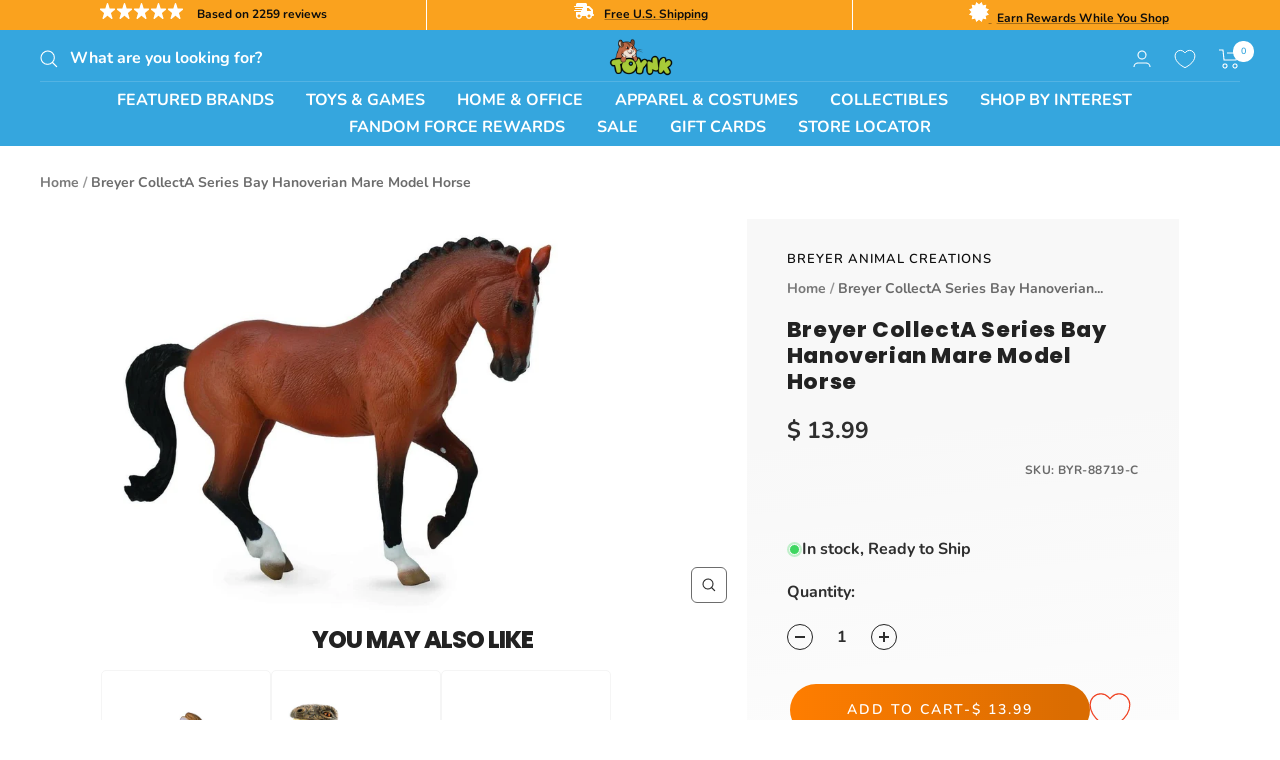

--- FILE ---
content_type: text/plain; charset=utf-8
request_url: https://d-ipv6.mmapiws.com/ant_squire
body_size: 151
content:
toynk.com;019bd758-c92c-7fa9-a06e-c5733408b2f0:6aa05c4741705a031621b7db263397a2e12a7a2b

--- FILE ---
content_type: text/javascript
request_url: https://cdn.shopify.com/s/javascripts/currencies.js
body_size: 626
content:
var Currency={rates:{USD:1,EUR:1.16049,GBP:1.3379,CAD:.718582,ARS:700045e-9,AUD:.668197,BRL:.186187,CLP:.00112806,CNY:.14349,CYP:.397899,CZK:.0478146,DKK:.155235,EEK:.0706676,HKD:.128228,HUF:.00301148,ISK:.00793303,INR:.0110316,JMD:.00634255,JPY:.0063218,LVL:1.57329,LTL:.320236,MTL:.293496,MXN:.056736,NZD:.575016,NOK:.0990517,PLN:.274891,SGD:.775903,SKK:21.5517,SIT:175.439,ZAR:.0609325,KRW:679401e-9,SEK:.108418,CHF:1.24547,TWD:.0316055,UYU:.0259487,MYR:.246483,BSD:1,CRC:.00204997,RON:.227964,PHP:.0168404,AED:.272294,VEB:293123e-16,IDR:592371e-10,TRY:.0231372,THB:.0318259,TTD:.147977,ILS:.318203,SYP:.00904314,XCD:.370298,COP:270804e-9,RUB:.0128455,HRK:.154023,KZT:.00195441,TZS:402749e-9,XPT:2343.48,SAR:.266667,NIO:.0272309,LAK:46244e-9,OMR:2.5993,AMD:.00263163,CDF:463348e-9,KPW:.00111111,SPL:6,KES:.00774937,ZWD:.00276319,KHR:248604e-9,MVR:.0646844,GTQ:.130471,BZD:.497191,BYR:346702e-10,LYD:.18414,DZD:.00766977,BIF:338066e-9,GIP:1.3379,BOB:.144461,XOF:.00176915,STD:471695e-10,NGN:704551e-9,PGK:.234597,ERN:.0666667,MWK:577105e-9,CUP:.0416727,GMD:.0135176,CVE:.0105241,BTN:.0110316,XAF:.00176915,UGX:282154e-9,MAD:.108452,MNT:280598e-9,LSL:.0609325,XAG:90.0714,TOP:.418065,SHP:1.3379,RSD:.00988336,HTG:.00758236,MGA:218133e-9,MZN:.0156697,FKP:1.3379,BWP:.0748243,HNL:.0378085,PYG:147812e-9,JEP:1.3379,EGP:.0211821,LBP:110954e-10,ANG:.55646,WST:.358399,TVD:.668197,GYD:.0047803,GGP:1.3379,NPR:.00689152,KMF:.00235887,IRR:939101e-12,XPD:1811.47,SRD:.0261291,TMM:570739e-10,SZL:.0609325,MOP:.124493,BMD:1,XPF:.0097249,ETB:.00642611,JOD:1.41044,MDL:.0585018,MRO:.0025025,YER:.00419498,BAM:.593349,AWG:.558659,PEN:.297358,VEF:293123e-13,SLL:437922e-10,KYD:1.21473,AOA:.00109574,TND:.345608,TJS:.107296,SCR:.0672797,LKR:.00322919,DJF:.0056094,GNF:114207e-9,VUV:.00830521,SDG:.00166814,IMP:1.3379,GEL:.371582,FJD:.43865,DOP:.0157776,XDR:1.36384,MUR:.0215972,MMK:476186e-9,LRD:.00553011,BBD:.5,ZMK:495668e-10,XAU:4595.27,VND:380567e-10,UAH:.0230229,TMT:.285369,IQD:763142e-9,BGN:.593349,KGS:.0114354,RWF:687103e-9,BHD:2.65957,UZS:835903e-10,PKR:.00357128,MKD:.0188687,AFN:.0150508,NAD:.0609325,BDT:.00817821,AZN:.587647,SOS:.00175042,QAR:.274725,PAB:1,CUC:1,SVC:.114286,SBD:.123092,ALL:.0120231,BND:.775903,KWD:3.2481,GHS:.0924718,ZMW:.0495668,XBT:94153,NTD:.0337206,BYN:.346702,CNH:.143421,MRU:.025025,STN:.0471695,VES:.00293123,MXV:.4905,VED:.00293123,SLE:.0437922,XCG:.55646,SSP:218606e-9},convert:function(amount,from,to){return amount*this.rates[from]/this.rates[to]}};
//# sourceMappingURL=/s/javascripts/currencies.js.map


--- FILE ---
content_type: text/javascript; charset=utf-8
request_url: https://www.toynk.com/products/collecta-series-bay-hanoverian-mare-model-horse.js
body_size: 637
content:
{"id":6588084158586,"title":"Breyer CollectA Series Bay Hanoverian Mare Model Horse","handle":"collecta-series-bay-hanoverian-mare-model-horse","description":"Breyer presents the Breyer by CollectA, a new line of horses, dogs, cats and farm animals for play and collecting. These adorable, authentic miniatures have been sculpted by experts to achieve the most realistic look possible, and are individually hand crafted in vinyl and hand-painted. Safe, virtually unbreakable and so real they almost walk, trot and canter off the page! The Breyer by CollectA Horse Collection is sculpted by noted equine sculptor Deborah McDermott. Add this beautiful Bay Hanoverian Mare to your collection today!","published_at":"2021-09-01T08:00:12-05:00","created_at":"2021-04-01T20:38:23-05:00","vendor":"Breyer Animal Creations","type":"Figures \u0026 Action Figures","tags":["Adult","Bay Hanoverian Mare","Brown","Child","Fix","Teen","Unisex"],"price":1399,"price_min":1399,"price_max":1399,"available":true,"price_varies":false,"compare_at_price":null,"compare_at_price_min":0,"compare_at_price_max":0,"compare_at_price_varies":false,"variants":[{"id":39339119444090,"title":"Default Title","option1":"Default Title","option2":null,"option3":null,"sku":"BYR-88719-C","requires_shipping":true,"taxable":true,"featured_image":null,"available":true,"name":"Breyer CollectA Series Bay Hanoverian Mare Model Horse","public_title":null,"options":["Default Title"],"price":1399,"weight":113,"compare_at_price":null,"inventory_quantity":6,"inventory_management":"shopify","inventory_policy":"deny","barcode":"4892900887197","quantity_rule":{"min":1,"max":null,"increment":1},"quantity_price_breaks":[],"requires_selling_plan":false,"selling_plan_allocations":[]}],"images":["\/\/cdn.shopify.com\/s\/files\/1\/1140\/8354\/products\/BYR-88719-CA.jpg?v=1647649835"],"featured_image":"\/\/cdn.shopify.com\/s\/files\/1\/1140\/8354\/products\/BYR-88719-CA.jpg?v=1647649835","options":[{"name":"Title","position":1,"values":["Default Title"]}],"url":"\/products\/collecta-series-bay-hanoverian-mare-model-horse","media":[{"alt":null,"id":23879719092346,"position":1,"preview_image":{"aspect_ratio":1.198,"height":1002,"width":1200,"src":"https:\/\/cdn.shopify.com\/s\/files\/1\/1140\/8354\/products\/BYR-88719-CA.jpg?v=1647649835"},"aspect_ratio":1.198,"height":1002,"media_type":"image","src":"https:\/\/cdn.shopify.com\/s\/files\/1\/1140\/8354\/products\/BYR-88719-CA.jpg?v=1647649835","width":1200}],"requires_selling_plan":false,"selling_plan_groups":[]}